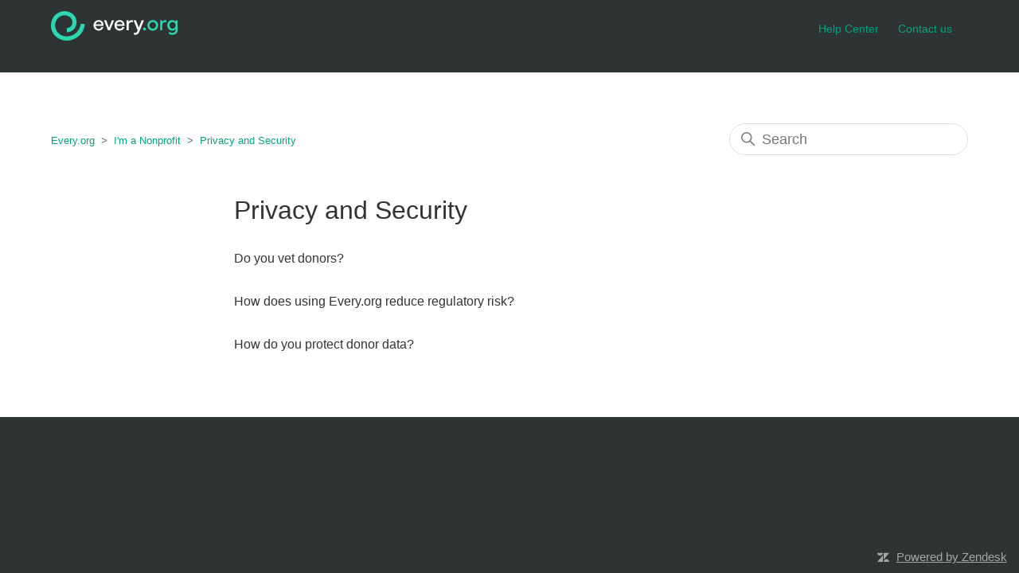

--- FILE ---
content_type: text/html; charset=utf-8
request_url: https://support.every.org/hc/en-us/sections/1500001377402-Privacy-and-Security
body_size: 3316
content:
<!DOCTYPE html>
<html dir="ltr" lang="en-US">
<head>
  <meta charset="utf-8" />
  <!-- v26880 -->


  <title>Privacy and Security &ndash; Every.org</title>

  

  <link rel="canonical" href="https://support.every.org/hc/en-us/sections/1500001377402-Privacy-and-Security">
<link rel="alternate" hreflang="en-us" href="https://support.every.org/hc/en-us/sections/1500001377402-Privacy-and-Security">
<link rel="alternate" hreflang="x-default" href="https://support.every.org/hc/en-us/sections/1500001377402-Privacy-and-Security">

  <link rel="stylesheet" href="//static.zdassets.com/hc/assets/application-f34d73e002337ab267a13449ad9d7955.css" media="all" id="stylesheet" />
  <link rel="stylesheet" type="text/css" href="/hc/theming_assets/10398677/360006931673/style.css?digest=39047602635283">

  <link rel="icon" type="image/x-icon" href="/hc/theming_assets/01HZM05PVJX3CM54X7V51HQDVM">

    <script async src="https://www.googletagmanager.com/gtag/js?id=G-5ZXC6NT7N7"></script>
<script>
  window.dataLayer = window.dataLayer || [];
  function gtag(){dataLayer.push(arguments);}
  gtag('js', new Date());
  gtag('config', 'G-5ZXC6NT7N7');
</script>


  <meta content="width=device-width, initial-scale=1.0" name="viewport" />
  
</head>
<body class="">
  
  
  

  <a class="skip-navigation" tabindex="1" href="#main-content">Skip to main content</a>

<header class="header">
  <div class="logo">
		<a href="https://www.every.org">
    	<img src="/hc/theming_assets/01HZM05PPXF17ATSGX4ZRH8EZ5" alt="Every.org Home Help Center home page">
    </a>
  </div>
  <div class="nav-wrapper">
    <button class="menu-button" aria-controls="user-nav" aria-expanded="false" aria-label="Toggle navigation menu">
      <svg xmlns="http://www.w3.org/2000/svg" width="16" height="16" focusable="false" viewBox="0 0 16 16" class="icon-menu">
        <path fill="none" stroke="currentColor" stroke-linecap="round" d="M1.5 3.5h13m-13 4h13m-13 4h13"/>
      </svg>
    </button>
    <nav class="user-nav" id="user-nav">
      
      <a title="Home" href="/hc/en-us">Help Center</a>
      <a href="/hc/en-us/requests/new">Contact us</a>
<!--       <a class="submit-a-request" href="/hc/en-us/requests/new">Submit a request</a> -->
    </nav>
    
    
  </div>
</header>


  <main role="main">
    <div class="container-divider"></div>
<div class="container">
  <nav class="sub-nav">
    <ol class="breadcrumbs">
  
    <li title="Every.org">
      
        <a href="/hc/en-us">Every.org</a>
      
    </li>
  
    <li title="I&#39;m a Nonprofit">
      
        <a href="/hc/en-us/categories/360004795154-I-m-a-Nonprofit">I&#39;m a Nonprofit</a>
      
    </li>
  
    <li title="Privacy and Security">
      
        <a href="/hc/en-us/sections/1500001377402-Privacy-and-Security">Privacy and Security</a>
      
    </li>
  
</ol>

    <div class="search-container">
      <svg xmlns="http://www.w3.org/2000/svg" width="12" height="12" focusable="false" viewBox="0 0 12 12" class="search-icon">
        <circle cx="4.5" cy="4.5" r="4" fill="none" stroke="currentColor"/>
        <path stroke="currentColor" stroke-linecap="round" d="M11 11L7.5 7.5"/>
      </svg>
      <form role="search" class="search" data-search="" action="/hc/en-us/search" accept-charset="UTF-8" method="get"><input type="hidden" name="utf8" value="&#x2713;" autocomplete="off" /><input type="search" name="query" id="query" placeholder="Search" aria-label="Search" /></form>
    </div>
  </nav>

  <div class="section-container">
    <section id="main-content" class="section-content">
      <header class="page-header">
        <h1>Privacy and Security</h1>
        
        
      </header>

      


      
        <ul class="article-list">
 
          
            <li class="article-list-item ">
              
              <a href="/hc/en-us/articles/5717521213715-Do-you-vet-donors" class="article-list-link">Do you vet donors? </a>
              
            </li>
          
            <li class="article-list-item ">
              
              <a href="/hc/en-us/articles/5671184423187-How-does-using-Every-org-reduce-regulatory-risk" class="article-list-link">How does using Every.org reduce regulatory risk?</a>
              
            </li>
          
            <li class="article-list-item ">
              
              <a href="/hc/en-us/articles/5534174084627-How-do-you-protect-donor-data" class="article-list-link">How do you protect donor data? </a>
              
            </li>
          
        </ul>
      
      
  

      

    </section>
  </div>
</div>

  </main>

  <footer class="footer">
  <div class="footer-inner">
    <div class="footer-language-selector">
      
    </div>
  </div>
</footer>


    <div class="powered-by-zendesk">
  <svg xmlns="http://www.w3.org/2000/svg" width="26" height="26" focusable="false" viewBox="0 0 26 26">
    <path d="M12 8.2v14.5H0zM12 3c0 3.3-2.7 6-6 6S0 6.3 0 3h12zm2 19.7c0-3.3 2.7-6 6-6s6 2.7 6 6H14zm0-5.2V3h12z"/>
  </svg>

  <a href="https://www.zendesk.com/service/help-center/?utm_source=helpcenter&utm_medium=poweredbyzendesk&utm_campaign=text&utm_content=Every.org" target="_blank" rel="nofollow">Powered by Zendesk</a>
</div>


  <!-- / -->

  
  <script src="//static.zdassets.com/hc/assets/en-us.bbb3d4d87d0b571a9a1b.js"></script>
  

  <script type="text/javascript">
  /*

    Greetings sourcecode lurker!

    This is for internal Zendesk and legacy usage,
    we don't support or guarantee any of these values
    so please don't build stuff on top of them.

  */

  HelpCenter = {};
  HelpCenter.account = {"subdomain":"everydotorg","environment":"production","name":"Every.org"};
  HelpCenter.user = {"identifier":"da39a3ee5e6b4b0d3255bfef95601890afd80709","email":null,"name":"","role":"anonymous","avatar_url":"https://assets.zendesk.com/hc/assets/default_avatar.png","is_admin":false,"organizations":[],"groups":[]};
  HelpCenter.internal = {"asset_url":"//static.zdassets.com/hc/assets/","web_widget_asset_composer_url":"https://static.zdassets.com/ekr/snippet.js","current_session":{"locale":"en-us","csrf_token":null,"shared_csrf_token":null},"usage_tracking":{"event":"section_viewed","data":"[base64]--c75cfb59e9c87a67380cc6ee7e7bbb1f502a27dc","url":"https://support.every.org/hc/activity"},"current_record_id":null,"current_record_url":null,"current_record_title":null,"current_text_direction":"ltr","current_brand_id":360006931673,"current_brand_name":"Every.org","current_brand_url":"https://everydotorg.zendesk.com","current_brand_active":true,"current_path":"/hc/en-us/sections/1500001377402-Privacy-and-Security","show_autocomplete_breadcrumbs":true,"user_info_changing_enabled":false,"has_user_profiles_enabled":false,"has_end_user_attachments":true,"user_aliases_enabled":false,"has_anonymous_kb_voting":false,"has_multi_language_help_center":false,"show_at_mentions":false,"embeddables_config":{"embeddables_web_widget":false,"embeddables_help_center_auth_enabled":false,"embeddables_connect_ipms":false},"answer_bot_subdomain":"static","gather_plan_state":"not_started","has_article_verification":false,"has_gather":false,"has_ckeditor":false,"has_community_enabled":false,"has_community_badges":false,"has_community_post_content_tagging":false,"has_gather_content_tags":false,"has_guide_content_tags":true,"has_user_segments":true,"has_answer_bot_web_form_enabled":false,"has_garden_modals":false,"theming_cookie_key":"hc-da39a3ee5e6b4b0d3255bfef95601890afd80709-2-preview","is_preview":false,"has_search_settings_in_plan":true,"theming_api_version":2,"theming_settings":{"brand_color":"rgba(0, 163, 127, 1)","brand_text_color":"#FFFFFF","text_color":"#333333","link_color":"rgba(0, 163, 127, 1)","background_color":"rgba(255, 255, 255, 1)","heading_font":"-apple-system, BlinkMacSystemFont, 'Segoe UI', Helvetica, Arial, sans-serif","text_font":"-apple-system, BlinkMacSystemFont, 'Segoe UI', Helvetica, Arial, sans-serif","logo":"/hc/theming_assets/01HZM05PPXF17ATSGX4ZRH8EZ5","favicon":"/hc/theming_assets/01HZM05PVJX3CM54X7V51HQDVM","homepage_background_image":"/hc/theming_assets/01HZM05PZJQK12Z0138PKK6JRS","community_background_image":"/hc/theming_assets/01HZM05QN8DSE3BQ5DP6VJAQMM","community_image":"/hc/theming_assets/01HZM05R6YS52S7PQPBWYA6A1C","instant_search":true,"scoped_kb_search":true,"scoped_community_search":true,"show_recent_activity":false,"show_articles_in_section":true,"show_article_author":false,"show_article_comments":false,"show_follow_article":false,"show_recently_viewed_articles":true,"show_related_articles":true,"show_article_sharing":true,"show_follow_section":false,"show_follow_post":false,"show_post_sharing":true,"show_follow_topic":false},"has_pci_credit_card_custom_field":false,"help_center_restricted":false,"is_assuming_someone_else":false,"flash_messages":[],"user_photo_editing_enabled":true,"user_preferred_locale":"en-us","base_locale":"en-us","login_url":"https://everydotorg.zendesk.com/access?brand_id=360006931673\u0026return_to=https%3A%2F%2Fsupport.every.org%2Fhc%2Fen-us%2Fsections%2F1500001377402-Privacy-and-Security","has_alternate_templates":false,"has_custom_statuses_enabled":true,"has_hc_generative_answers_setting_enabled":true,"has_generative_search_with_zgpt_enabled":false,"has_suggested_initial_questions_enabled":false,"has_guide_service_catalog":false,"has_service_catalog_search_poc":false,"has_service_catalog_itam":false,"has_csat_reverse_2_scale_in_mobile":false,"has_knowledge_navigation":false,"has_unified_navigation":false,"has_unified_navigation_eap_access":false,"has_csat_bet365_branding":false,"version":"v26880","dev_mode":false};
</script>

  
  
  <script src="//static.zdassets.com/hc/assets/hc_enduser-9d4172d9b2efbb6d87e4b5da3258eefa.js"></script>
  <script type="text/javascript" src="/hc/theming_assets/10398677/360006931673/script.js?digest=39047602635283"></script>
  
</body>
</html>

--- FILE ---
content_type: image/svg+xml
request_url: https://support.every.org/hc/theming_assets/01HZM05PPXF17ATSGX4ZRH8EZ5
body_size: 1162
content:
<svg width="240" height="56" viewBox="0 0 240 56" fill="none" xmlns="http://www.w3.org/2000/svg">
<g clip-path="url(#clip0)">
<path d="M48.4256 20.9558C48.4256 9.03875 38.4779 0 25.7024 0C11.4121 0 0 12.0686 0 27.0154C0 43.1236 12.826 56 30.0956 56C47.3652 56 62.817 42.3156 64.029 24.3895H56.1515C54.687 37.8214 43.3255 48.1227 30.0956 48.1227C17.3706 48.1227 7.92785 38.7809 7.92785 27.0154C7.92785 16.4112 15.8053 7.87735 25.7024 7.87735C33.9837 7.87735 40.4977 13.5329 40.4977 20.9558C40.4977 27.1163 36.0541 32.2669 30.1461 32.2669V40.1442C40.5987 40.1442 48.4256 31.4085 48.4256 20.9558Z" fill="#2BD7B0"/>
</g>
<path d="M166.73 39.967L175.744 17.5415H171.412L166.124 31.2389L160.741 17.5415H156.282L163.991 36.6223L163.162 38.6929C162.462 40.3811 161.283 41.2412 159.499 41.2412C158.671 41.2412 157.811 41.1456 157.014 40.8908V44.6496C157.874 44.8726 158.798 45 159.69 45C162.462 44.9681 165.297 43.471 166.73 39.967ZM142.935 36.4949H147.012V26.1103C147.012 22.893 149.433 20.8225 152.618 20.8225C153.383 20.8225 154.179 20.9499 154.912 21.1729V17.4778C154.179 17.2867 153.447 17.1593 152.682 17.1593C150.038 17.1593 147.777 18.5609 146.789 20.9181V17.5415H142.903V36.4949H142.935ZM129.906 20.1536C132.55 20.1536 135.066 21.81 135.385 24.8999H124.077C124.746 22.1604 126.944 20.1536 129.906 20.1536ZM130.097 33.628C126.625 33.628 124.3 31.3345 124.045 28.0853H139.08V26.4926C139.08 20.9818 135.385 17 129.906 17C124.523 17 120.159 21.0455 120.159 27.0023C120.159 32.9591 124.363 37.0046 130.034 37.0046C135.257 37.0046 137.997 33.628 138.953 30.3152H134.939C134.047 32.5131 132.518 33.6599 130.097 33.628ZM119.331 17.5415H115.189L109.838 31.7167L104.55 17.5415H100.282L107.927 36.4949H111.685L119.331 17.5415ZM90.2474 20.1536C92.8913 20.1536 95.4079 21.81 95.7264 24.8999H84.4181C85.087 22.1923 87.3168 20.1536 90.2474 20.1536ZM90.4385 33.6598C86.9664 33.6598 84.6411 31.3664 84.3862 28.1172H99.4215V26.5245C99.4215 21.0137 95.7264 17.0319 90.2474 17.0319C84.864 17.0319 80.5 21.0774 80.5 27.0342C80.5 32.9909 84.7048 37.0364 90.3749 37.0364C95.599 37.0364 98.3384 33.6599 99.2941 30.347H95.3123C94.4204 32.5131 92.8913 33.6598 90.4385 33.6598Z" fill="white"/>
<path d="M176.796 36.686C178.291 36.686 179.504 35.4738 179.504 33.9784C179.504 32.483 178.291 31.2708 176.796 31.2708C175.3 31.2708 174.088 32.483 174.088 33.9784C174.088 35.4738 175.3 36.686 176.796 36.686Z" fill="#2BD7B0"/>
<path d="M229.961 20.5995C233.21 20.5995 235.854 23.2116 235.854 27.0342C235.854 30.8567 233.21 33.4687 229.961 33.4687C226.711 33.4687 224.067 30.8567 224.067 27.0342C224.067 23.2116 226.711 20.5995 229.961 20.5995ZM235.599 35.4118C235.599 39.1707 233.273 41.2412 229.833 41.2412C228.145 41.2412 225.819 40.859 223.112 39.107V43.3755C224.832 44.3629 227.476 44.9681 229.833 44.9681C234.452 44.9681 239.517 42.5791 239.517 35.3799V17.5415H235.599V20.4403C234.675 18.4972 232.35 17 229.323 17C224.482 17 220.118 20.7907 220.118 27.0023C220.118 33.0865 224.386 37.0046 229.292 37.0046C232.222 37.0046 234.42 35.6985 235.599 33.5961V35.4118ZM206.452 36.4949H210.529V26.1103C210.529 22.893 212.95 20.8225 216.136 20.8225C216.9 20.8225 217.697 20.9499 218.429 21.1729V17.4778C217.697 17.2867 216.964 17.1593 216.199 17.1593C213.556 17.1593 211.294 18.5609 210.306 20.9181V17.5415H206.42V36.4949H206.452ZM192.532 33.4368C189.219 33.4368 186.384 30.8885 186.384 27.0023C186.384 23.1161 189.219 20.5677 192.532 20.5677C195.844 20.5677 198.68 23.1161 198.68 27.0023C198.68 30.8885 195.844 33.4368 192.532 33.4368ZM202.661 27.0342C202.661 20.504 197.533 17.0319 192.532 17.0319C187.53 17.0319 182.402 20.4721 182.402 27.0342C182.402 33.6599 187.53 37.0364 192.532 37.0364C197.533 37.0364 202.661 33.628 202.661 27.0342Z" fill="#2BD7B0"/>
<defs>
<clipPath id="clip0">
<rect width="64.5" height="56" fill="white"/>
</clipPath>
</defs>
</svg>
